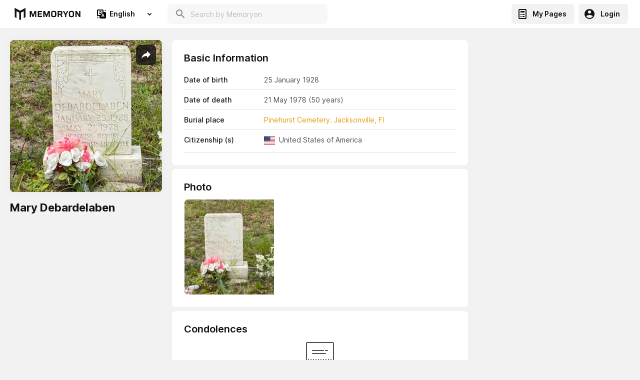

--- FILE ---
content_type: text/html; charset=utf-8
request_url: https://www.google.com/recaptcha/api2/aframe
body_size: 226
content:
<!DOCTYPE HTML><html><head><meta http-equiv="content-type" content="text/html; charset=UTF-8"></head><body><script nonce="Xh_H6Hl1GRiuMz_PG1O1HQ">/** Anti-fraud and anti-abuse applications only. See google.com/recaptcha */ try{var clients={'sodar':'https://pagead2.googlesyndication.com/pagead/sodar?'};window.addEventListener("message",function(a){try{if(a.source===window.parent){var b=JSON.parse(a.data);var c=clients[b['id']];if(c){var d=document.createElement('img');d.src=c+b['params']+'&rc='+(localStorage.getItem("rc::a")?sessionStorage.getItem("rc::b"):"");window.document.body.appendChild(d);sessionStorage.setItem("rc::e",parseInt(sessionStorage.getItem("rc::e")||0)+1);localStorage.setItem("rc::h",'1765970630652');}}}catch(b){}});window.parent.postMessage("_grecaptcha_ready", "*");}catch(b){}</script></body></html>

--- FILE ---
content_type: image/svg+xml
request_url: https://memoryon.net/memory-empty-state.svg
body_size: 656
content:
<svg width="56" height="52" viewBox="0 0 56 52" fill="none" xmlns="http://www.w3.org/2000/svg">
<path d="M3 0C1.34766 0 0 1.34766 0 3V39C0 40.6523 1.34766 42 3 42H33.3438C34.2969 44.0391 37.7891 50.1992 45.7812 51.9766C45.8555 51.9922 45.9297 52 46 52C46.3164 52 46.6211 51.8477 46.8125 51.582C47.0469 51.2617 47.0625 50.8281 46.8594 50.4844C44.8164 47.0859 44.2344 43.6484 44.0664 42H53C54.6523 42 56 40.6523 56 39V3C56 1.34766 54.6523 0 53 0H3ZM3 2H53C53.5508 2 54 2.44922 54 3V39C54 39.5508 53.5508 40 53 40H43C42.4453 40 42 40.4492 42 41C42 41.1875 42.0273 45.0039 44.0156 49.3633C37.3594 46.8398 34.9609 40.7148 34.9375 40.6484C34.7891 40.2578 34.418 40 34 40H3C2.44922 40 2 39.5508 2 39V3C2 2.44922 2.44922 2 3 2ZM13 16C12.4453 16 12 16.4492 12 17C12 17.5508 12.4453 18 13 18H35C35.5547 18 36 17.5508 36 17C36 16.4492 35.5547 16 35 16H13ZM39 16C38.4453 16 38 16.4492 38 17C38 17.5508 38.4453 18 39 18H43C43.5547 18 44 17.5508 44 17C44 16.4492 43.5547 16 43 16H39ZM13 22C12.4453 22 12 22.4492 12 23C12 23.5508 12.4453 24 13 24H39C39.5547 24 40 23.5508 40 23C40 22.4492 39.5547 22 39 22H13ZM5 34C4.44531 34 4 34.4492 4 35V37C4 37.5508 4.44531 38 5 38C5.55469 38 6 37.5508 6 37V35C6 34.4492 5.55469 34 5 34ZM10 34C9.44531 34 9 34.4492 9 35V37C9 37.5508 9.44531 38 10 38C10.5547 38 11 37.5508 11 37V35C11 34.4492 10.5547 34 10 34ZM15 34C14.4453 34 14 34.4492 14 35V37C14 37.5508 14.4453 38 15 38C15.5547 38 16 37.5508 16 37V35C16 34.4492 15.5547 34 15 34ZM20 34C19.4453 34 19 34.4492 19 35V37C19 37.5508 19.4453 38 20 38C20.5547 38 21 37.5508 21 37V35C21 34.4492 20.5547 34 20 34ZM25 34C24.4453 34 24 34.4492 24 35V37C24 37.5508 24.4453 38 25 38C25.5547 38 26 37.5508 26 37V35C26 34.4492 25.5547 34 25 34ZM30 34C29.4453 34 29 34.4492 29 35V37C29 37.5508 29.4453 38 30 38C30.5547 38 31 37.5508 31 37V35C31 34.4492 30.5547 34 30 34ZM35 34C34.4453 34 34 34.4492 34 35V37C34 37.5508 34.4453 38 35 38C35.5547 38 36 37.5508 36 37V35C36 34.4492 35.5547 34 35 34ZM40 34C39.4453 34 39 34.4492 39 35V37C39 37.5508 39.4453 38 40 38C40.5547 38 41 37.5508 41 37V35C41 34.4492 40.5547 34 40 34ZM45 34C44.4453 34 44 34.4492 44 35V37C44 37.5508 44.4453 38 45 38C45.5547 38 46 37.5508 46 37V35C46 34.4492 45.5547 34 45 34ZM50 34C49.4453 34 49 34.4492 49 35V37C49 37.5508 49.4453 38 50 38C50.5547 38 51 37.5508 51 37V35C51 34.4492 50.5547 34 50 34Z" fill="#4F4F4F"/>
</svg>
